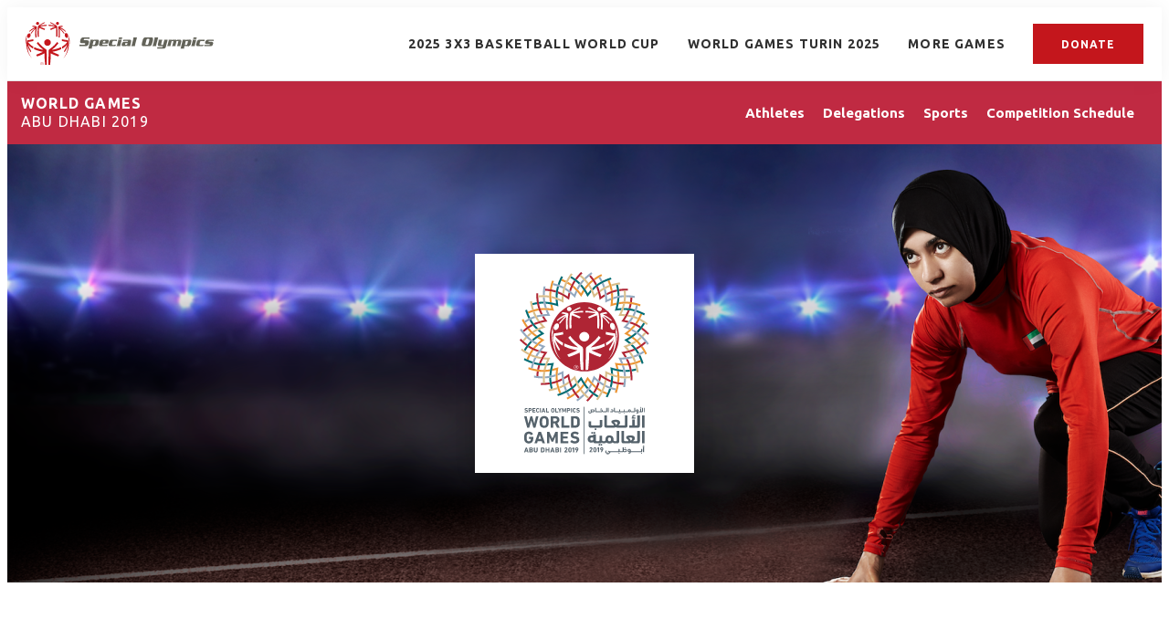

--- FILE ---
content_type: image/svg+xml
request_url: https://assets.results.specialolympics.org/e2/db/a146d8f5470ca1c0dea05afa31ff/so-logo-white-footer.svg
body_size: 11490
content:
<svg width="235" height="56" viewBox="0 0 235 56" xmlns="http://www.w3.org/2000/svg" xmlns:xlink="http://www.w3.org/1999/xlink">
    <defs>
        <path id="dggi1483na" d="M.094.47H3.6v3.445H.094z"/>
        <path id="s9lat2rnpc" d="M.084.47h3.508v3.445H.084z"/>
        <path id="i7xbqsmpze" d="M.267.024H15.67v29.44H.267z"/>
    </defs>
    <g fill="none" fill-rule="evenodd">
        <path d="M108.01 28.206c-.056.535.068.802.697.802h1.905c1.295 0 1.667-.165 2.168-.385l-.758 1.923h-6.05c-1.788 0-2.176-.957-1.884-2.439.236-1.219.344-1.673.719-2.965.445-1.525 1.317-2.453 3.108-2.453H114l-.135 1.955c-.23-.286-.793-.419-1.739-.419h-2.238c-.627 0-.844.202-1.092.802-.302.735-.69 2.286-.785 3.179M83.725 28.983h1.254c.647 0 .87-.202 1.123-.801.309-.73.71-2.278.804-3.167.059-.536-.067-.802-.714-.802h-.651l-.196.007h-.41c-.392 0-.604.167-.715.6l-.909 3.57c-.11.435.01.59.4.59l.014.003zm.595-6.294.009.831c.435-.566.706-.831 1.267-.831h3.385c1.838 0 2.264.996 1.9 2.433l-.756 2.97c-.365 1.433-1.3 2.432-3.136 2.432h-3.147c-.733 0-.822-.45-.845-.767h-.032l-.578 2.27c-.2.8-.137 1.15-.032 1.465H78l2.376-9.339c.203-.796.14-1.146.032-1.464h3.912zM99.923 24.86l-.274 1.07-2.976.004c.105-.353.213-.673.314-.907.255-.6.482-.802 1.138-.802H99.5c.45 0 .54.183.423.635m2.239-2.17v-.001h-6.246l-.002.006c-1.755.051-2.624.965-3.072 2.447a25.366 25.366 0 0 0-.752 2.965c-.293 1.44.082 2.381 1.807 2.437l-.002.002h8.102l.792-1.873c-.729.285-1.155.335-1.932.335h-3.911c-.122 0-.236-.012-.344-.029-.396-.075-.48-.332-.433-.773a9.27 9.27 0 0 1 .121-.736h6.93l.617-2.41c.415-1.62.098-2.352-1.675-2.37M120 19.742l-.515 2.096h-3.872l.515-2.096H120zm-5.06 4.691c.27-1.097.149-1.414.014-1.82h4.372l-1.505 6.111c-.27 1.097-.147 1.418-.015 1.822H113c.334-.404.613-.725.885-1.822l1.054-4.29zM127.27 26.767h-1.712c-.633.016-.844 0-1.072.645 0 0-.156.345-.212.877-.05.53.077.701.701.719h.96c.648 0 .906-.117 1.169-1.12l.263-1.009.04-.159s-.035.047-.136.047zm2.554-4.078c1.746 0 2.573.73 1.991 2.96l-.893 3.427c-.21.803-.143 1.152.017 1.47h-4.127l-.009-.97-.01.102c-.393.702-.787.868-1.904.868h-2.939c-1.856 0-2.187-.709-1.814-2.373l.148-.468c.507-1.638 1.198-2.476 3.052-2.476h3.76c.578 0 .736-.136.83-.503.11-.417-.218-.501-.567-.501h-4.11c-.77 0-1.181.1-1.733.334l.785-1.87h7.523zM133.633 21.566c.271-1.097.15-1.418.018-1.824H138l-2.203 8.982c-.271 1.097-.148 1.418-.015 1.822H131c.332-.404.61-.725.88-1.822l1.753-7.158zM67.19 28.403c.181.27.527.316 1.655.394 1.126.074 3.137.063 3.978 0 .847-.064 1.235-.187 1.39-.587.096-.249.113-.303.16-.557.074-.415-.13-.726-.805-.726 0 0-.689.027-2.9.012-2.214-.012-3.071-.668-2.797-2.367.08-.496.223-1.104.57-2.168.584-1.785 1.739-2.662 3.816-2.662H80l-.123 2.18c-.253-.253-.586-.517-1.438-.517H73.92c-.676 0-1.022.186-1.184.574-.14.338-.183.508-.194.74-.02.407.234.55.908.55l3.097-.015c2.661 0 2.681 1.686 2.613 2.335-.067.649-.198 1.301-.56 2.407-.608 1.856-2.166 2.55-3.695 2.55H67l.19-2.143zM203.981 22.689c1.831 0 2.228.953 1.93 2.438a26.415 26.415 0 0 1-.737 2.964c-.457 1.523-1.348 2.455-3.174 2.455M217.011 28.206c-.056.532.066.802.696.802h1.909c1.29 0 1.665-.168 2.164-.384l-.757 1.922h-6.05c-1.789 0-2.176-.957-1.886-2.442.238-1.216.345-1.672.723-2.965.443-1.523 1.315-2.45 3.106-2.45H223l-.135 1.953c-.228-.287-.792-.42-1.737-.42h-2.238c-.629 0-.847.204-1.093.804-.302.735-.692 2.285-.786 3.18" fill="#FFF"/>
        <path d="M198.725 28.982h1.254c.647 0 .87-.203 1.121-.8.31-.732.711-2.278.807-3.17.058-.533-.068-.8-.716-.8h-.651l-.197.005h-.408c-.392 0-.606.17-.715.603l-.908 3.57c-.107.433.007.59.4.59l.013.002zm.596-6.293.008.83c.434-.563.706-.83 1.267-.83h3.385c1.84 0 2.264.997 1.9 2.431l-.756 2.97c-.366 1.434-1.3 2.435-3.135 2.435h-3.148c-.73 0-.82-.451-.84-.768h-.037l-.575 2.27c-.204.802-.14 1.152-.034 1.465H193l2.376-9.34c.203-.8.139-1.146.031-1.463h3.914zM160.635 21.567c.27-1.097.148-1.418.015-1.825H165l-2.203 8.98c-.269 1.097-.149 1.418-.015 1.824H158c.332-.406.61-.727.88-1.824l1.755-7.155zM166.916 30.525c-1.923 0-2.34-1.024-1.968-2.851l.819-3.152c.279-1.084.153-1.432.015-1.833h4.508l-1.443 5.602c-.088.348.05.699.492.699h1.499c.346 0 .537-.22.653-.665l1.065-4.156c.253-.982.19-1.131.054-1.48H177l-2.206 8.572c-.38 1.484-1.35 2.231-2.826 2.231H164l.184-1.914c.332.182.693.384 1.657.384h3.77c.777 0 1.034-.352 1.13-.72l.329-1.382h-.005c-.32.5-.685.665-1.485.665h-2.664zM181.962 22.689l-.144.948h.005c.212-.343.578-.948 1.342-.948h3.687c.994 0 1.175.369 1.236.85h.01c.15-.315.448-.85 1.147-.85h2.832c1.361 0 2.4.367 1.696 3.073l-.775 2.977c-.283 1.087-.154 1.405-.014 1.807H188.3c.348-.402.642-.72.925-1.807l1.029-3.948c.111-.425-.138-.57-.359-.57h-1.364c-.316 0-.55.17-.654.57l-1.026 3.948c-.284 1.087-.157 1.405-.017 1.807h-4.683c.35-.402.639-.72.924-1.807l1.027-3.948c.07-.187-.065-.57-.358-.57h-1.362c-.315 0-.549.17-.655.57l-1.026 3.948c-.286 1.087-.158 1.405-.018 1.807H176c.35-.402.643-.72.926-1.807l1.104-4.248c.283-1.087.157-1.401.016-1.802h3.916zM213 19.742l-.517 2.094h-3.87l.515-2.094H213zm-5.059 4.692c.27-1.097.149-1.414.013-1.82h4.373l-1.505 6.108c-.273 1.097-.15 1.418-.017 1.824H206c.333-.406.613-.727.883-1.824l1.058-4.288zM232.106 25.176c1.943 0 2.433 1.123 2.23 2.074l-.365 1.22c-.269 1.004-1.206 2.076-3.093 2.076H223l.183-1.892c.685.336 1.03.452 2.522.452h3.58c.434 0 .586-.1.67-.418l.046-.167c.086-.317-.015-.568-.446-.568h-3.312c-1.94 0-2.377-1.02-2.173-1.989l.41-1.272c.322-1.204 1.596-2.003 3.218-2.003H235l-.165 1.953c-.238-.386-1.39-.517-2.38-.517h-3.29c-.414 0-.603.1-.653.283l-.09.332c-.047.187.032.436.445.436h3.239zM154.51 22.393c.076-.417-.18-.783-.614-.804-.6-.026-1.2-.032-1.816 0-.372.02-.781.158-1.008.722-.271.682-1.197 4.432-1.43 5.585-.083.411.115.792.617.824.603.038 1.125.036 1.812 0 .407-.022.877-.309 1.021-.747.312-.947 1.328-5.091 1.419-5.58m-8.223.563c.816-2.504 1.493-3.06 3.569-3.15 2.067-.091 5.152-.078 7.052 0 1.672.068 2.415 1.01 1.959 3.153-.447 2.099-.484 2.273-1.128 4.394-.709 2.343-1.499 3.096-3.577 3.15-1.925.055-4.916.059-7.055 0-1.736-.044-2.447-.967-1.956-3.15.546-2.424.648-2.888 1.136-4.397M1.918 20.61c.928.449 2.167-.459 2.763-2.025.599-1.562.33-3.193-.6-3.64-.932-.447-2.165.46-2.762 2.026-.43 1.12-.412 2.276-.026 3.005.152.286.363.507.625.633" fill="#FFF"/>
        <g transform="translate(13 .1)">
            <mask id="9u28w68tob" fill="#fff">
                <use xlink:href="#dggi1483na"/>
            </mask>
            <path d="M1.846 3.915c.968 0 1.754-.77 1.754-1.72C3.6 1.24 2.814.47 1.846.47S.094 1.24.094 2.194c0 .95.784 1.721 1.752 1.721" fill="#FFF" mask="url(#9u28w68tob)"/>
        </g>
        <path d="M15.306 8.865c-.307 2.434-.478 7.435-.046 10.877 0 0 1.623-.453 1.621-.489-.265-3.813-.222-7.778.126-11.05a63.622 63.622 0 0 1 6.743 2.72c.393-.407.721-.86 1.093-1.28-1.737-1.031-6.626-2.92-6.674-2.935 1.135-.306 4.988-.98 8.826-1.057.02 0-.03-1.274 0-1.272-3.551-.1-8.5.955-8.986 1.084 2.413-1.737 4.81-2.762 6.915-3.714-.17-.101-.88-.667-.88-.667-4.49 1.77-7.87 4.454-7.895 4.475-.604.539-.53.835-.843 3.308M4.4 12.539c3.531-2.972 7.188-4.344 7.133-4.296-2.824 2.444-4.49 4.464-5.631 5.965.198.259.351.545.558.8 3.294-3.877 3.423-4.03 5.705-6.019-.005.052-.776 4.232-.073 10.753 0 0 1.495-.521 1.498-.467-.193-3.52-.618-7.596.356-12.097.254-1.305-.23-1.48-5.02-2.168-.313.331-.525.48-1.242 1.107l4.148.764C6.982 8.717 4 11.758 4 11.758s.365.813.4.78" fill="#FFF"/>
        <g transform="translate(38 .1)">
            <mask id="ifc4tx3abd" fill="#fff">
                <use xlink:href="#s9lat2rnpc"/>
            </mask>
            <path d="M1.839 3.915c.967 0 1.753-.77 1.753-1.72C3.592 1.24 2.806.47 1.84.47.87.47.084 1.24.084 2.194c0 .95.786 1.721 1.755 1.721" fill="#FFF" mask="url(#ifc4tx3abd)"/>
        </g>
        <path d="M28.005 5.651c3.838.078 7.69.75 8.826 1.056-.047.016-4.937 1.904-6.674 2.936.371.42.7.873 1.093 1.28a63.473 63.473 0 0 1 6.744-2.72c.346 3.272.39 7.236.127 11.05-.003.036 1.616.49 1.616.49.435-3.443.265-8.444-.042-10.878-.313-2.473-.24-2.77-.841-3.308-.027-.02-3.405-2.704-7.898-4.475 0 0-.707.566-.88.667 2.107.952 4.503 1.977 6.914 3.714-.485-.13-5.434-1.185-8.985-1.083.033-.003-.021 1.271 0 1.271M41.054 7.177c.977 4.502.55 8.579.359 12.098.001-.054 1.496.467 1.496.467.704-6.522-.067-10.702-.075-10.752 2.283 1.987 2.413 2.14 5.707 6.018.204-.255.357-.541.556-.8-1.141-1.501-2.806-3.52-5.63-5.966-.055-.048 3.602 1.325 7.13 4.296.038.032.403-.78.403-.78s-2.983-3.042-7.83-4.877l4.146-.764c-.718-.627-.931-.776-1.242-1.107-4.788.687-5.274.862-5.02 2.167M.793 21.097c-.364-2.271.218-5.343.207-5.282C.25 19.809-.536 23.449.493 32.51c-.218-2.13-.114-6.766.044-8.309.11-1.059.431-2.012.256-3.104M9.77 21.707c-2.172.48-5.009 1.052-7.253 1.15-.642.027-.774.702-.848.951-1.897 6.396.309 15.163 5.735 20.488 0 0 .077-.108.069-.118-3.672-4.609-4.752-8.3-5.33-15.25.004.049 1.234 4.64 4.307 8.66-.036-.046.646-1.169.753-1.295-1.913-2.884-3.495-6.198-4.351-8.898.65 2.043 5.073 5.043 6.7 5.782l.257-2.374c-.167-.085-4.587-2.244-6.834-5.806.043-.004 5.696-.707 7.025-1.242-.102-.613-.18-2.06-.23-2.048M53.693 22.857c-2.241-.146-5.293-.67-7.463-1.15-.052-.011-.127 1.436-.23 2.048 1.328.535 6.982 1.238 7.023 1.242-2.245 3.562-6.667 5.72-6.83 5.806l.255 2.374c1.629-.74 6.048-3.739 6.7-5.781-.86 2.7-2.441 6.013-4.351 8.897.108.127.79 1.25.752 1.296 3.073-4.021 4.302-8.612 4.308-8.66-.577 6.948-1.66 10.64-5.332 15.25-.007.009.07.117.07.117 5.427-5.324 7.631-14.091 5.737-20.488-.076-.249-.207-.923-.639-.95M48.197 18.476c.48 1.533 1.681 2.512 2.68 2.185a1.41 1.41 0 0 0 .706-.533c.465-.645.534-1.719.244-2.833-.482-1.852-1.681-2.722-2.683-2.396-1.002.325-1.425 2.043-.947 3.577" fill="#FFF"/>
        <path d="M53 15.815c-.013-.06.57 3.01.205 5.282-.175 1.091.15 2.046.258 3.104.337 3.355.263 6.18.043 8.31 1.03-9.061.244-12.702-.506-16.696M31 25.634c0-2.17-1.79-3.927-4-3.927-2.211 0-4 1.757-4 3.927 0 2.172 1.789 3.93 4 3.93 2.21 0 4-1.758 4-3.93" fill="#FFF"/>
        <g transform="translate(28 25.635)">
            <mask id="35ofjl6xyf" fill="#fff">
                <use xlink:href="#i7xbqsmpze"/>
            </mask>
            <path d="M15.425 6.576c-4.887 2.432-8.496 2.942-10.961 3.39 4.224-3.451 6.131-5.908 7.876-8.337-.321-.27-.461-.403-1.51-1.605-.905 1.288-3.308 4.707-8.546 8.672C1.282 9.458.981 9.71.694 10.433c-.12.3-.117.911-.114 1.355C.592 13.825.274 29.38.267 29.465c.498-.003 2.095-.086 2.099-.132.622-6.925.752-9.645.761-12.755 0-1.127.051-2.04.051-2.138 3.475 1.84 5.828 2.81 8.718 3.863.167-.219 1.267-2.027 1.312-2.006-2.742-1.302-5.545-2.39-8.23-3.782 4.064-.811 7.061-1.525 10.684-3.489.06-.034-.303-2.42-.237-2.45" fill="#FFF" mask="url(#35ofjl6xyf)"/>
        </g>
        <path d="M25.676 37.409c.002-.444.005-1.056-.118-1.356-.299-.723-.612-.977-1.655-1.739-5.439-3.969-7.935-7.39-8.877-8.679-1.09 1.203-1.237 1.335-1.57 1.606 1.816 2.43 3.795 4.89 8.185 8.345-2.565-.449-6.313-.96-11.387-3.394.068.03-.308 2.418-.247 2.453 3.759 1.966 6.878 2.68 11.097 3.491-2.787 1.393-5.7 2.482-8.546 3.785.046-.02 1.184 1.79 1.359 2.008 3.006-1.053 5.45-2.024 9.058-3.866 0 .099.054 1.012.054 2.14.01 3.112.145 5.834.789 12.766.004.046 1.665.128 2.182.13-.008-.084-.337-15.651-.324-17.69" fill="#FFF"/>
        <path d="M20.39 52.039h-.235v-.696h.36c.157 0 .318.038.318.344 0 .398-.263.352-.443.352m.61-.347c0-.327-.113-.521-.447-.521H20v1.964h.155v-.906h.283l.362.906h.185l-.382-.906c.224-.008.397-.152.397-.537" fill="#FFF"/>
        <path d="M21.003 54.843c-.977 0-1.686-.746-1.686-1.709 0-.956.71-1.703 1.686-1.703.973 0 1.68.747 1.68 1.703 0 .963-.707 1.71-1.68 1.71m0-3.673c-1.109 0-2.003.884-2.003 1.963 0 1.088.894 1.965 2.003 1.965 1.106 0 1.997-.877 1.997-1.965 0-1.079-.89-1.963-1.997-1.963" fill="#FFF"/>
    </g>
</svg>
